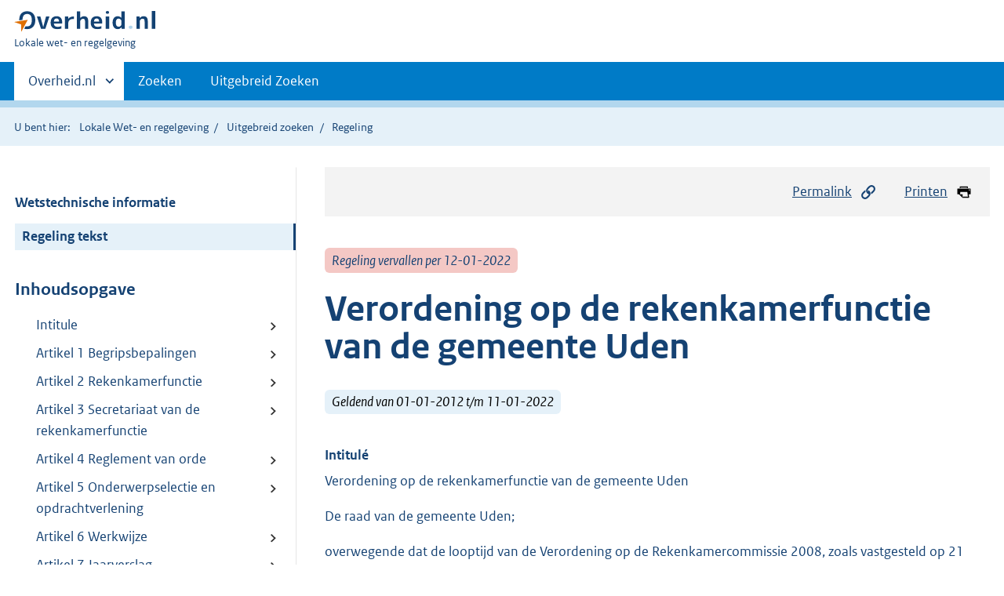

--- FILE ---
content_type: text/html;charset=utf-8
request_url: https://lokaleregelgeving.overheid.nl/CVDR123720
body_size: 10328
content:
<!DOCTYPE HTML>
<html lang="nl">
   <head>
      <meta name="google-site-verification" content="ZwCymQU7dIBff9xaO68Ru8RXxJkE8uTM3tzRKLiDz4Y">
      <meta name="google-site-verification" content="Rno7Qhrz5aprfIEGOfFjMeIBYPOk8KyrfPBKExNMCLA">
      <meta name="google-site-verification" content="Wp-HgLO7ykWccI5p-xpXq1s_C8YHT0OnSasWHMRSiXc">
      <title>Verordening op de rekenkamerfunctie van de gemeente Uden | Lokale wet- en regelgeving</title>
      <script>document.documentElement.className = 'has-js';</script>
      
      <meta charset="utf-8">
      <meta http-equiv="X-UA-Compatible" content="IE=edge">
      <meta name="viewport" content="width=device-width,initial-scale=1">
      <meta name="DCTERMS.identifier" scheme="XSD.anyURI" content="CVDR123720">
      <meta name="DCTERMS.creator" scheme="OVERHEID.Gemeente" content="Uden">
      <meta name="DCTERMS.title" content="Verordening op de rekenkamerfunctie van de gemeente Uden">
      <meta name="DCTERMS.alternative" content="Verordening op de rekenkamerfunctie van de gemeente Uden">
      <meta name="DCTERMS.modified" scheme="XSD.date" content="2012-01-01">
      <meta name="DCTERMS.type" scheme="OVERHEID.informatietype" content="regeling">
      <meta name="DCTERMS.language" scheme="XSD.language" content="nl-NL">
      <link rel="stylesheet" title="default" href="/cb-common/2.0.0/css/main.css?v115">
      <link rel="stylesheet" href="/cb-common/2.0.0/css/print.css?v115">
      <link rel="stylesheet" href="/cb-common/2.0.0/css/common.css?v115">
      <link rel="shortcut icon" href="/cb-common/misc/favicon.ico?v115" type="image/vnd.microsoft.icon">
      <link rel="stylesheet" href="/css/cvdr.css?v115">
   </head>
   <body class="preview"><!--Start Piwik PRO Tag Manager code--><script type="text/javascript">
    (function(window, document, dataLayerName, id) {
    window[dataLayerName]=window[dataLayerName]||[],window[dataLayerName].push({start:(new Date).getTime(),event:"stg.start"});var scripts=document.getElementsByTagName('script')[0],tags=document.createElement('script');
    function stgCreateCookie(a,b,c){var d="";if(c){var e=new Date;e.setTime(e.getTime()+24*c*60*60*1e3),d="; expires="+e.toUTCString()}document.cookie=a+"="+b+d+"; path=/"}
    var isStgDebug=(window.location.href.match("stg_debug")||document.cookie.match("stg_debug"))&&!window.location.href.match("stg_disable_debug");stgCreateCookie("stg_debug",isStgDebug?1:"",isStgDebug?14:-1);
    var qP=[];dataLayerName!=="dataLayer"&&qP.push("data_layer_name="+dataLayerName),isStgDebug&&qP.push("stg_debug");var qPString=qP.length>0?("?"+qP.join("&")):"";
    tags.async=!0,tags.src="https://koop.piwik.pro/containers/"+id+".js"+qPString,scripts.parentNode.insertBefore(tags,scripts);
    !function(a,n,i){a[n]=a[n]||{};for(var c=0;c<i.length;c++)!function(i){a[n][i]=a[n][i]||{},a[n][i].api=a[n][i].api||function(){var a=[].slice.call(arguments,0);"string"==typeof a[0]&&window[dataLayerName].push({event:n+"."+i+":"+a[0],parameters:[].slice.call(arguments,1)})}}(i[c])}(window,"ppms",["tm","cm"]);
    })(window, document, 'dataLayer', '074a5050-2272-4f8a-8a07-a14db33f270b');
  </script>
      <!--End Piwik PRO Tag Manager code--><!--Geen informatiemelding.--><div class="skiplinks container"><a href="#content">Direct naar content</a><a href="#search">Direct zoeken</a></div>
      <header class="header">
         <div class="header__start">
            <div class="container"><button type="button" class="hidden-desktop button button--icon-hamburger" data-handler="toggle-nav" aria-controls="nav" aria-expanded="false">Menu</button><div class="logo "><a href="https://www.overheid.nl"><img src="/cb-common/2.0.0/images/logo.svg" alt="Logo Overheid.nl, ga naar de startpagina"></a><p class="logo__you-are-here"><span class="visually-hidden">U bent hier:</span><span>Lokale wet- en regelgeving</span></p>
               </div>
            </div>
         </div>
         <nav class="header__nav header__nav--closed" id="nav">
            <h2 class="visually-hidden">Primaire navigatie</h2>
            <div class="container">
               <ul class="header__primary-nav list list--unstyled">
                  <li class="hidden-mobile"><a href="#other-sites" data-handler="toggle-other-sites" data-decorator="init-toggle-other-sites" aria-controls="other-sites" aria-expanded="false"><span class="visually-hidden">Andere sites binnen </span>Overheid.nl
                        </a></li>
                  <li><a href="/zoeken" class="">Zoeken</a></li>
                  <li><a href="/ZoekUitgebreid?datumop=30-1-2026" class="">Uitgebreid Zoeken</a></li>
               </ul><a href="#other-sites" class="hidden-desktop" data-handler="toggle-other-sites" data-decorator="init-toggle-other-sites" aria-controls="other-sites" aria-expanded="false"><span class="visually-hidden">Andere sites binnen </span>Overheid.nl
                  </a></div>
         </nav>
      </header>
      <div class="header__more header__more--closed" id="other-sites" aria-hidden="true">
         <div class="container columns">
            <div>
               <h2>Berichten over uw Buurt</h2>
               <p>Zoals vergunningen, bouwplannen en lokale regelgeving</p>
               <ul class="list list--linked">
                  <li><a href="https://www.overheid.nl/berichten-over-uw-buurt/rondom-uw-woonadres">Rondom uw woonadres</a></li>
                  <li><a href="https://www.overheid.nl/berichten-over-uw-buurt">Rondom een zelfgekozen adres</a></li>
               </ul>
            </div>
            <div>
               <h2>Dienstverlening</h2>
               <p>Zoals belastingen, uitkeringen en subsidies.</p>
               <ul class="list list--linked">
                  <li><a href="https://www.overheid.nl/dienstverlening">Naar dienstverlening</a></li>
               </ul>
            </div>
            <div>
               <h2>Beleid &amp; regelgeving</h2>
               <p>Officiële publicaties van de overheid.</p>
               <ul class="list list--linked">
                  <li><a href="https://www.overheid.nl/beleid-en-regelgeving">Naar beleid &amp; regelgeving</a></li>
               </ul>
            </div>
            <div>
               <h2>Contactgegevens overheden</h2>
               <p>Adressen en contactpersonen van overheidsorganisaties.</p>
               <ul class="list list--linked">
                  <li><a href="https://organisaties.overheid.nl">Naar overheidsorganisaties</a></li>
               </ul>
            </div>
         </div>
      </div>
      <div class="row row--page-opener">
         <div class="container">
            <div class="breadcrumb">
               <p>U bent hier:</p>
               <ol>
                  <li><a href="/">Lokale Wet- en regelgeving</a></li>
                  <li><a href="/ZoekUitgebreid">Uitgebreid zoeken</a></li>
                  <li>Regeling</li>
               </ol>
            </div>
         </div>
      </div>
      <div class="container columns columns--sticky-sidebar row" data-decorator="init-scroll-chapter">
         <div class="columns--sticky-sidebar__sidebar" data-decorator="stick-sidebar add-mobile-foldability" id="toggleable-1" data-config="{&#34;scrollContentElement&#34;:&#34;.js-scrollContentElement&#34;}">
            <div>
               <div class="scrollContentReceiver"></div>
               <ul class="nav-sub">
                  <li class="nav-sub__item"><a href="?&amp;show-wti=true" class="nav-sub__link">Wetstechnische informatie</a></li>
                  <li class="nav-sub__item is-active"><a href="?" class="nav-sub__link is-active">Regeling tekst</a></li>
               </ul>
               <h2>Inhoudsopgave</h2>
               <ul class="treeview treeview--foldable" id="treeview-">
                  <li><a href="#intitule">Intitule</a></li>
                  <li><a href="#artikel_1">Artikel 1 Begripsbepalingen</a></li>
                  <li><a href="#artikel_2">Artikel 2 Rekenkamerfunctie</a></li>
                  <li><a href="#artikel_3">Artikel 3 Secretariaat van de rekenkamerfunctie</a></li>
                  <li><a href="#artikel_4">Artikel 4 Reglement van orde</a></li>
                  <li><a href="#artikel_5">Artikel 5 Onderwerpselectie en opdrachtverlening</a></li>
                  <li><a href="#artikel_6">Artikel 6 Werkwijze</a></li>
                  <li><a href="#artikel_7">Artikel 7 Jaarverslag</a></li>
                  <li><a href="#artikel_8">Artikel 8 Budget</a></li>
                  <li><a href="#artikel_9">Artikel 9 Inwerkingtreding</a></li>
                  <li><a href="#artikel_10">Artikel 10 Citeertitel</a></li>
                  <li><a href="#artikel_1">Artikel 1 Begripsbepalingen</a></li>
                  <li><a href="#artikel_2">Artikel 2 Rekenkamerfunctie</a></li>
                  <li><a href="#artikel_3">Artikel 3 Secretariaat van de rekenkamerfunctie</a></li>
                  <li><a href="#artikel_4">Artikel 4 Reglement van orde</a></li>
                  <li><a href="#artikel_5">Artikel 5 Onderwerpselectie en opdrachtverlening</a></li>
                  <li><a href="#artikel_6">Artikel 6 Werkwijze</a></li>
                  <li><a href="#artikel_7">Artikel 7 Jaarverslag</a></li>
                  <li><a href="#artikel_8">Artikel 8 Budget</a></li>
                  <li><a href="#artikel_9">Artikel 9 Inwerkingtreding</a></li>
                  <li><a href="#artikel_10">Artikel 10 Citeertitel</a></li>
               </ul>
            </div>
         </div>
         <div role="main" id="content">
            <ul class="pageactions">
               <li><a href="#" data-decorator="init-modal" data-handler="open-modal" data-modal="modal-1"><img src="/cb-common/2.0.0/images/icon-permalink.svg" alt="" role="presentation">Permalink</a></li>
               <li><a href="" data-decorator="init-printtrigger"><img src="/cb-common/2.0.0/images/icon-print.svg" alt="" role="presentation">Printen</a></li>
            </ul>
            <div id="modal-1" class="modal modal--off-screen" hidden role="alert" tabindex="0">
               <div class="modal__inner">
                  <div class="modal__content">
                     <h2>Permanente link</h2>
                     <h3>Naar de actuele versie van de regeling</h3>
                     <div class="row">
                        <div class="copydata " data-decorator="init-copydata" data-config="{       &#34;triggerLabel&#34;: &#34;Kopieer link&#34;,       &#34;triggerCopiedlabel&#34;: &#34;&#34;,       &#34;triggerClass&#34;: &#34;copydata__trigger&#34;       }">
                           <p class="copydata__datafield js-copydata__datafield">http://lokaleregelgeving.overheid.nl/CVDR123720</p>
                        </div>
                     </div>
                     <h3>Naar de door u bekeken versie</h3>
                     <div class="row">
                        <div class="copydata " data-decorator="init-copydata" data-config="{       &#34;triggerLabel&#34;: &#34;Kopieer link&#34;,       &#34;triggerCopiedlabel&#34;: &#34;&#34;,       &#34;triggerClass&#34;: &#34;copydata__trigger&#34;       }">
                           <p class="copydata__datafield js-copydata__datafield">http://lokaleregelgeving.overheid.nl/CVDR123720/1</p>
                        </div>
                     </div>
                  </div><button type="button" data-handler="close-modal" class="modal__close"><span class="visually-hidden">sluiten</span></button></div>
            </div>
            <div id="PaginaContainer">
               <div class="inhoud">
                  <div id="inhoud">
                     <div id="cvdr_meta">
                        <div class="js-scrollContentElement">
                           <p><span class="label label--danger label--lg"><i>Regeling vervallen per 12-01-2022</i></span></p>
                           <h1 class="h1">Verordening op de rekenkamerfunctie van de gemeente Uden</h1>
                           <p><span class="label label--info label--lg"><i>Geldend van 01-01-2012 t/m 11-01-2022</i></span></p>
                        </div>
                        <section xmlns="http://www.w3.org/1999/xhtml" xmlns:cl="https://koop.overheid.nl/namespaces/component-library" xmlns:local="urn:local" xmlns:utils="https://koop.overheid.nl/namespaces/utils" class="section-chapter js-scrollSection" id="intitule">
                           <h4 class="Intitulé">Intitulé</h4>Verordening op de rekenkamerfunctie van de gemeente Uden</section>
                        <div xmlns="http://www.w3.org/1999/xhtml" xmlns:cl="https://koop.overheid.nl/namespaces/component-library" xmlns:local="urn:local" xmlns:utils="https://koop.overheid.nl/namespaces/utils" class="regeling"><!--TCID regeling-->
                           <div class="aanhef"><!--TCID aanhef-->
                              <p>De raad van de gemeente Uden;</p>
                              <p>overwegende dat de looptijd van de Verordening op de Rekenkamercommissie 2008, zoals
                                 vastgesteld op 21 februari 2008, eindigt met ingang van 1 januari 2012;</p>
                              <p>gelet op artikel 81oa van de Gemeentewet;</p>
                              <p>gelezen het voorstel van het presidium van 29 augustus 2011;</p>
                              <p>b e s l u i t</p>
                              <p>vast te stellen de </p>
                              <p><strong class="vet">Verordening op de rekenkamerfunctie van de gemeente Uden</strong></p>
                           </div>
                           <div class="regeling-tekst"><!--TCID regeling-tekst-->
                              <section class="section-chapter js-scrollSection" id="artikel_1">
                                 <h2 class="docArtikel">Artikel 1 Begripsbepalingen</h2>
                                 <p>In deze verordening wordt verstaan onder:</p>
                                 <ul class="list-custom list-custom--size-xs ">
                                    <li class="list-custom__item"><span class="list-custom__itembullet"><!--ins-->a. </span><p>raad: de gemeenteraad van de gemeente Uden;</p>
                                    </li>
                                    <li class="list-custom__item"><span class="list-custom__itembullet"><!--ins-->b. </span><p>college: het college van burgemeester en wethouders van de gemeente Uden;</p>
                                    </li>
                                    <li class="list-custom__item"><span class="list-custom__itembullet"><!--ins-->c. </span><p>presidium: het presidium van de raad ingevolge artikel 5 van het Reglement van orde
                                          voor de vergaderingen en andere werkzaamheden van de raad;</p>
                                    </li>
                                    <li class="list-custom__item"><span class="list-custom__itembullet"><!--ins-->d. </span><p>college: college van burgemeester en wethouders;</p>
                                    </li>
                                    <li class="list-custom__item"><span class="list-custom__itembullet"><!--ins-->e. </span><p>rekenkamerfunctie: uitoefening van de rekenkamerfunctie conform het bepaalde in artikel
                                          810a van de Gemeentewet.</p>
                                    </li>
                                 </ul>
                              </section>
                              <section class="section-chapter js-scrollSection" id="artikel_2">
                                 <div class="artikel">
                                    <container>
                                       <h2 class="docArtikel">Artikel 2 Rekenkamerfunctie</h2>
                                       <ul class="list-custom list-custom--size-xs whitespace-small">
                                          <li class="list-custom__item">
                                             <p class="lid labeled"><span class="list-custom__itembullet">1.</span> Voor de uitoefening van de rekenkamerfunctie wijst de raad het presidium aan als
                                                uitvoerend orgaan.</p>
                                          </li>
                                          <li class="list-custom__item">
                                             <p class="lid labeled"><span class="list-custom__itembullet">2.</span> In het kader van de uitoefening van de rekenkamerfunctie en in overeenstemming met
                                                de artikelen 81oa, 182, 184a en 185 van de Gemeentewet wordt onderzoek gedaan naar
                                                de doelmatigheid, doeltreffendheid en de rechtmatigheid van het door het gemeentebestuur
                                                gevoerde bestuur. </p>
                                          </li>
                                       </ul>
                                    </container>
                                 </div>
                              </section>
                              <section class="section-chapter js-scrollSection" id="artikel_3">
                                 <div class="artikel">
                                    <container>
                                       <h2 class="docArtikel">Artikel 3 Secretariaat van de rekenkamerfunctie</h2>
                                       <ul class="list-custom list-custom--size-xs whitespace-small">
                                          <li class="list-custom__item">
                                             <p class="lid labeled"><span class="list-custom__itembullet">1.</span> De griffie voert het secretariaat voor de uitoefening van de rekenkamerfunctie door
                                                het presidium.</p>
                                          </li>
                                          <li class="list-custom__item">
                                             <p class="lid labeled"><span class="list-custom__itembullet">2.</span> De griffie legt rechtstreeks verantwoording af aan het presidium over de wijze waarop
                                                de ondersteunende taken in het kader van de uitoefening van de rekenkamerfunctie worden
                                                verricht.</p>
                                          </li>
                                          <li class="list-custom__item">
                                             <p class="lid labeled"><span class="list-custom__itembullet">3.</span> De griffie draagt zorg voor de agendaplanning, de verslaglegging en de vorming van
                                                dossiers.</p>
                                          </li>
                                          <li class="list-custom__item">
                                             <p class="lid labeled"><span class="list-custom__itembullet">4.</span> De griffie is eerste aanspreekpunt voor derden die als opdrachtnemer diensten leveren
                                                ten behoeven van de uitoefening van de rekenkamerfunctie.</p>
                                          </li>
                                       </ul>
                                    </container>
                                 </div>
                              </section>
                              <section class="section-chapter js-scrollSection" id="artikel_4">
                                 <h2 class="docArtikel">Artikel 4 Reglement van orde</h2>
                                 <p>Het presidium stelt een reglement van orde voor haar werkzaamheden ten behoeve van
                                    de uitoefening van de rekenkamerfunctie vast. Zij zendt het reglement na vaststelling
                                    onverwijld ter kennisneming naar de raad.</p>
                              </section>
                              <section class="section-chapter js-scrollSection" id="artikel_5">
                                 <div class="artikel">
                                    <container>
                                       <h2 class="docArtikel">Artikel 5 Onderwerpselectie en opdrachtverlening</h2>
                                       <ul class="list-custom list-custom--size-xs whitespace-small">
                                          <li class="list-custom__item">
                                             <p class="lid labeled"><span class="list-custom__itembullet">1.</span> Het presidium bepaalt de onderwerpen die in het kader van de rekenkamerfunctie worden
                                                onderzocht, formuleert de probleemstelling en stelt de onderzoeksopzet vast.</p>
                                          </li>
                                          <li class="list-custom__item">
                                             <p class="lid labeled"><span class="list-custom__itembullet">2.</span> De in het vorige lid bedoelde onderzoeksopzet wordt door het presidium ter kennisneming
                                                aan de raad verstuurd.</p>
                                          </li>
                                          <li class="list-custom__item">
                                             <p class="lid labeled"><span class="list-custom__itembullet">3.</span> De raad kan het presidium een gemotiveerd verzoek doen tot het instellen van een
                                                onderzoek. Het presidium bericht de raad binnen een zes weken in hoeverre aan dat
                                                verzoek wordt voldaan. Indien het presidium niet aan het verzoek van de raad voldoet,
                                                zal zij daarvoor gegronde redenen moeten aanvoeren. </p>
                                          </li>
                                       </ul>
                                    </container>
                                 </div>
                              </section>
                              <section class="section-chapter js-scrollSection" id="artikel_6">
                                 <div class="artikel">
                                    <container>
                                       <h2 class="docArtikel">Artikel 6 Werkwijze</h2>
                                       <ul class="list-custom list-custom--size-xs whitespace-small">
                                          <li class="list-custom__item">
                                             <p class="lid labeled"><span class="list-custom__itembullet">1.</span> Het presidium is belast met en verantwoordelijk voor de uitvoering, begeleiding en
                                                sturing van het onderzoek volgens het door haar vastgestelde onderzoeksopzet.</p>
                                          </li>
                                          <li class="list-custom__item">
                                             <p class="lid labeled"><span class="list-custom__itembullet">2.</span> Het presidium beoordeelt of het wenselijk is de raad tussentijds te informeren.</p>
                                          </li>
                                          <li class="list-custom__item">
                                             <p class="lid labeled"><span class="list-custom__itembullet">3.</span> Het presidium kan voor de uitvoering van het rekenkameronderzoek, conform de bepalingen
                                                in het inkoop- en aanbestedingsbeleid, een ter zake deskundig en onafhankelijk onderzoeksbureau
                                                werven en is bevoegd opdracht te verlenen voor de uitvoering van het onderzoek.</p>
                                          </li>
                                          <li class="list-custom__item">
                                             <p class="lid labeled"><span class="list-custom__itembullet">4.</span> Desgewenst in overleg met een geselecteerd onderzoeksbureau stelt het presidium de
                                                definitieve onderzoeksvraag en/of probleemstelling van het onderzoek vast</p>
                                          </li>
                                          <li class="list-custom__item">
                                             <p class="lid labeled"><span class="list-custom__itembullet">5.</span> Het presidium, dan wel het onderzoeksbureau die de opdracht heeft gekregen, heeft
                                                ten behoeve van de uitvoering van het onderzoek alle bevoegdheden, conform het bepaalde
                                                in de artikelen 183 en 184 van de Gemeentewet.</p>
                                          </li>
                                          <li class="list-custom__item">
                                             <p class="lid labeled"><span class="list-custom__itembullet">6.</span> Het presidium vergadert zoveel als zij nodig acht, ter bespreking van procedurele
                                                en inhoudelijke aspecten van het onderzoek.</p>
                                          </li>
                                          <li class="list-custom__item">
                                             <p class="lid labeled"><span class="list-custom__itembullet">7.</span> Ten aanzien van de uitoefening van de rekenkamerfunctie vergadert het presidium in
                                                beslotenheid, de rapporten zijn openbaar. Op grond van de belangen genoemd in artikel
                                                10 van de Wet Openbaarheid van Bestuur kan het presidium rapporten die aan de raad
                                                worden voorgelegd of gedeelten daarvan als geheim aanmerken.</p>
                                          </li>
                                          <li class="list-custom__item">
                                             <p class="lid labeled"><span class="list-custom__itembullet">8.</span> Hoorzittingen en informatieve bijeenkomsten zijn openbaar, tenzij het presidium daartoe
                                                anders besluit.</p>
                                          </li>
                                          <li class="list-custom__item">
                                             <p class="lid labeled"><span class="list-custom__itembullet">9.</span> Het presidium stelt de betrokkenen, alsmede de bestuurlijk eindverantwoordelijken
                                                in de gelegenheid om binnen een door het presidium te stellen termijn, die tenminste
                                                twee weken bedraagt, hun zienswijze op het conceptonderzoeksrapport aan het presidium
                                                kenbaar te maken. Betrokkenen zijn degenen wier taakuitvoering (mede) voorwerp van
                                                onderzoek is of is geweest. Het presidium bepaalt verder wie verder als betrokkenen
                                                worden aangemerkt.</p>
                                          </li>
                                          <li class="list-custom__item">
                                             <p class="lid labeled"><span class="list-custom__itembullet">10.</span> Na vaststelling door het presidium worden het onderzoeksrapport en de nota met conclusies
                                                en aanbevelingen en de zienswijze van betrokkenen op het rapport zo spoedig mogelijk,
                                                onder toezending van een afschrift aan het college en betrokkenen, aan de raad aangeboden.
                                                </p>
                                          </li>
                                       </ul>
                                    </container>
                                 </div>
                              </section>
                              <section class="section-chapter js-scrollSection" id="artikel_7">
                                 <h2 class="docArtikel">Artikel 7 Jaarverslag</h2>
                                 <p>Conform het bepaalde in de artikelen 81oa en 185 van de Gemeentewet stelt het presidium
                                    elk jaar voor 1 april een verslag op van de werkzaamheden in het kader van het uitoefenen
                                    van de rekenkamerfunctie over het voorgaande jaar.</p>
                              </section>
                              <section class="section-chapter js-scrollSection" id="artikel_8">
                                 <div class="artikel">
                                    <container>
                                       <h2 class="docArtikel">Artikel 8 Budget</h2>
                                       <ul class="list-custom list-custom--size-xs whitespace-small">
                                          <li class="list-custom__item">
                                             <p class="lid labeled"><span class="list-custom__itembullet">1.</span> Voor ieder afzonderlijk onderzoek in het kader van de uitoefening van de rekenkamerfunctie
                                                doet het presidium een voorstel aan de raad om de benodigde middelen voor dat onderzoek
                                                beschikbaar te stellen.</p>
                                          </li>
                                          <li class="list-custom__item">
                                             <p class="lid labeled"><span class="list-custom__itembullet">2.</span> Ten laste van het in het voorgaande lid bedoelde budget worden de kosten gebracht
                                                van: a. externe deskundigen die eventueel door het presidium zijn ingeschakeld; d.
                                                eventuele overige uitgaven die het presidium nodig acht voor de uitoefening van de
                                                rekenkamerfunctie.</p>
                                          </li>
                                          <li class="list-custom__item">
                                             <p class="lid labeled"><span class="list-custom__itembullet">3.</span> Het presidium is voor de besteding van het budget uitsluitend verantwoording verschuldigd
                                                aan de raad. </p>
                                          </li>
                                       </ul>
                                    </container>
                                 </div>
                              </section>
                              <section class="section-chapter js-scrollSection" id="artikel_9">
                                 <h2 class="docArtikel">Artikel 9 Inwerkingtreding</h2>
                                 <p>Deze verordening treedt in werking met ingang van 1 januari 2012 en vervangt de Verordening
                                    op de Rekenkamercommissie 2008, welke eindigt met ingang van dezelfde datum.</p>
                              </section>
                              <section class="section-chapter js-scrollSection" id="artikel_10">
                                 <h2 class="docArtikel">Artikel 10 Citeertitel</h2>
                                 <p>Deze verordening kan worden aangehaald als Verordening op de rekenkamerfunctie van
                                    de gemeente Uden.</p>
                                 <p>Vastgesteld in de openbare vergadering van 29 september 2011.</p>
                                 <p>De Raad voornoemd</p>
                                 <p>de griffier de burgemeester</p>
                                 <p>drs. M.A.H. Heffels drs. H.A.G. Hellegers </p>
                                 <p><strong class="vet">Artikelsgewijze toelichting op de Verordening op de rekenkamerfunctie van de gemeente
                                       Uden</strong></p>
                                 <p><strong class="vet">Artikelsgewijze toelichting op de Verordening op de rekenkamerfunctie van de gemeente
                                       Uden</strong></p>
                              </section>
                              <section class="section-chapter js-scrollSection" id="artikel_1">
                                 <h2 class="docArtikel">Artikel 1 Begripsbepalingen</h2>
                                 <p>Dit artikel bevat enkele definities om te voorkomen dat bepaalde begrippen telkens
                                    in hun geheel moeten worden uitgeschreven.</p>
                              </section>
                              <section class="section-chapter js-scrollSection" id="artikel_2">
                                 <h2 class="docArtikel">Artikel 2 Rekenkamerfunctie</h2>
                                 <p>Wanneer gemeenten geen rekenkamer instellen, stellen zij op grond van artikel 81o
                                    van de wet regels vast voor de uitoefening van de rekenkamerfunctie. De wet spreekt
                                    van een rekenkamerfunctie.</p>
                                 <p>De begrippen doelmatigheid, doeltreffendheid en rechtmatigheid uit het tweede lid
                                    verwijzen rechtstreeks naar artikel 182 van de Gemeentewet. Doelmatigheid is de mate
                                    waarin de nagestreefde beleidsdoelen tegen zo gering mogelijke kosten worden bereikt.
                                    Bij doeltreffendheid gaat het er om of het resultaat van het beleid beantwoordt aan
                                    wat er met het beleid werd beoogd en de gestelde beleidsdoelen worden verwezenlijkt.
                                    Bij rechtmatigheid gaat het om het voldoen aan de wettelijke kaders en regelgeving.
                                    Het gaat dan vooral om wet- en regelgeving die direct van belang is voor de rechtmatigheid
                                    van de totstandkoming van de gemeentelijke baten en lasten.</p>
                              </section>
                              <section class="section-chapter js-scrollSection" id="artikel_3">
                                 <h2 class="docArtikel">Artikel 3 Secretariaat van de rekenkamerfunctie</h2>
                                 <p>Het presidium wordt ambtelijk bijgestaan door de griffie.</p>
                              </section>
                              <section class="section-chapter js-scrollSection" id="artikel_4">
                                 <h2 class="docArtikel">Artikel 4 Reglement van orde</h2>
                                 <p>In artikel 81i van de Gemeentewet is bepaald dat een rekenkamer een reglement van
                                    orde voor haar vergaderingen en werkzaamheden moet opstellen. De verordening schrijft
                                    voor dat ook het presidium dit voor de uitoefening van de rekenkamerfunctie moet doen.</p>
                                 <p>In het reglement van orde kan het presidium, binnen de kaders van de Verordening op
                                    de rekenkamerfunctie van de gemeente Uden, nader bepalen op welke wijze men de uitoefening
                                    wil organiseren. In het reglement bepaalt bepaald het presidium bijvoorbeeld de procedure
                                    die wordt gevolgd bij onderzoeken, hoe wordt omgegaan met verzoeken van derden om
                                    onderzoek te verrichten en op welke wijze het presidium geïnformeerd wil worden over
                                    het verloop van onderzoeken e.d.</p>
                              </section>
                              <section class="section-chapter js-scrollSection" id="artikel_5">
                                 <h2 class="docArtikel">Artikel 5 Onderwerpselectie en opdrachtverlening</h2>
                                 <p>Om, voor zover het de rekenkamerfunctie betreft, de onafhankelijkheid van het presidium
                                    te bevorderen, is het van belang dat het presidium zelfstandig de onderzoeksonderwerpen
                                    kan kiezen. Het presidium kan ook op verzoek van de raad een onderzoek instellen maar
                                    is niet verplicht het verzoek van de raad in te willigen. Dit verzoek van de raad
                                    wordt in artikel 182, tweede lid, van de wet expliciet genoemd. Doordat deze mogelijkheid
                                    uitdrukkelijk in de wet is genoemd, wordt er een bepaalde gewicht toegekend aan het
                                    verzoek van de raad. Indien het presidium niet voldoet aan een goed gemotiveerd verzoek
                                    van de raad zal zij daarvoor goede gronden aanvoeren.</p>
                              </section>
                              <section class="section-chapter js-scrollSection" id="artikel_6">
                                 <h2 class="docArtikel">Artikel 6 Werkwijze</h2>
                                 <p>Om te waarborgen dat het presidium bij de uitvoering van haar onderzoek over voldoende
                                    en relevante gegevens kan beschikken is voorzien in de bevoegdheid om inlichtingen
                                    in te winnen van alle leden van het gemeentebestuur en van alle ambtenaren. De rapporten
                                    zijn in beginsel openbaar maar op grond van de belangen genoemd in artikel 10 van
                                    de Wob kunnen rapporten of gedeelten daarvan als geheim worden aangemerkt. Uit oogpunt
                                    van zorgvuldigheid is het van groot belang dat de onderzochte partij de kans krijgt
                                    om te reageren op het (nog niet gepubliceerde) ontwerp-onderzoeksrapport. Er vindt
                                    dan wederhoor plaats waarbij de feitelijke bevindingen die uit het onderzoek voortvloeien
                                    aan de betreffende betrokkenen worden voorgelegd met de vraag eventuele onjuistheden
                                    uit te halen en te corrigeren. Indien van toepassing wordt de verantwoordelijke wethouder
                                    of het college de gelegenheid geboden om te reageren op de conceptaanbevelingen.</p>
                              </section>
                              <section class="section-chapter js-scrollSection" id="artikel_7">
                                 <h2 class="docArtikel">Artikel 7 Jaarverslag</h2>
                                 <p>Ieder jaar koppelt het presidium terug over de werkzaamheden in het kader van de uitoefening
                                    van de rekenkamerfunctie over het voorgaande jaar.</p>
                              </section>
                              <section class="section-chapter js-scrollSection" id="artikel_8">
                                 <h2 class="docArtikel">Artikel 8 Budget</h2>
                                 <p>De rekenkamercommissie is zelfstandig verantwoordelijk voor de besteding van het budget
                                    dat per onderzoek door de raad beschikbaar wordt gesteld. Ten laste van het budget
                                    worden de in het tweede lid genoemde kosten gebracht.</p>
                              </section>
                              <section class="section-chapter js-scrollSection" id="artikel_9">
                                 <h2 class="docArtikel">Artikel 9 Inwerkingtreding</h2>
                                 <p>Deze verordening treedt in werking op 1 januari 2012. In feite vervangt hij de Verordening
                                    op de Rekenkamercommissie 2008 welke vervalt op dezelfde datum.</p>
                              </section>
                              <section class="section-chapter js-scrollSection" id="artikel_10">
                                 <h2 class="docArtikel">Artikel 10 Citeertitel</h2>
                                 <p>Behoeft geen toelichting.</p>
                              </section>
                           </div>
                        </div>
                     </div>
                     <div id="voetregel"></div>
                  </div>
               </div>
            </div>
            <div class="row row--large"><a name="fout-in-regeling"></a><div class="alert alert--success alert--lg icon--document " role="alert">
                  <h2 class="alert__heading">Ziet u een fout in deze regeling?</h2>
                  <div class="alert__inner">
                     <p>Bent u van mening dat de inhoud niet juist is? Neem dan contact op met de organisatie
                        die de regelgeving heeft gepubliceerd. Deze organisatie is namelijk zelf verantwoordelijk
                        voor de inhoud van de regelgeving. De naam van de organisatie ziet u bovenaan de regelgeving.
                        De contactgegevens van de organisatie kunt u hier opzoeken: <a href="https://organisaties.overheid.nl/">organisaties.overheid.nl</a>.</p>
                     <p>Werkt de website of een link niet goed? Stuur dan een e-mail naar <a href="mailto:regelgeving@overheid.nl">regelgeving@overheid.nl</a></p>
                  </div>
               </div>
            </div>
         </div>
      </div>
      <div class="footer row--footer" role="contentinfo">
         <div class="container columns">
            <div>
               <div>
                  <ul class="list list--linked">
                     <li class="list__item"><a href="https://www.overheid.nl/over-deze-site">Over deze website</a></li>
                     <li class="list__item"><a href="https://www.overheid.nl/contact/reageren-op-wet-en-regelgeving">Contact</a></li>
                     <li class="list__item"><a href="https://www.overheid.nl/english" lang="en">English</a></li>
                     <li class="list__item"><a href="https://www.overheid.nl/help/lokale-wet-en-regelgeving">Help</a></li>
                     <li class="list__item"><a href="https://www.overheid.nl/help/zoeken">Zoeken</a></li>
                  </ul>
               </div>
            </div>
            <div>
               <div>
                  <ul class="list list--linked">
                     <li class="list__item"><a href="https://www.overheid.nl/informatie-hergebruiken">Informatie
                           hergebruiken</a></li>
                     <li class="list__item"><a href="https://www.overheid.nl/privacy-statement">Privacy en cookies</a></li>
                     <li class="list__item"><a href="https://www.overheid.nl/toegankelijkheid">Toegankelijkheid</a></li>
                     <li class="list__item"><a href="https://www.overheid.nl/sitemap">Sitemap</a></li>
                     <li class="list__item"><a href="https://www.ncsc.nl/contact/kwetsbaarheid-melden">Kwetsbaarheid melden</a></li>
                  </ul>
               </div>
            </div>
            <div>
               <div>
                  <ul class="list list--linked">
                     <li class="list__item"><a href="https://data.overheid.nl/">Open data</a></li>
                     <li class="list__item"><a href="https://linkeddata.overheid.nl/">Linked Data Overheid</a></li>
                     <li class="list__item"><a href="https://puc.overheid.nl/">PUC Open Data</a></li>
                  </ul>
               </div>
            </div>
            <div>
               <div>
                  <ul class="list list--linked">
                     <li class="list__item"><a href="https://mijn.overheid.nl">MijnOverheid.nl</a></li>
                     <li class="list__item"><a href="https://www.rijksoverheid.nl">Rijksoverheid.nl</a></li>
                     <li class="list__item"><a href="https://ondernemersplein.nl">Ondernemersplein.nl</a></li>
                     <li class="list__item"><a href="https://www.werkenbijdeoverheid.nl">Werkenbijdeoverheid.nl</a></li>
                  </ul>
               </div>
            </div>
         </div>
      </div><script src="/cb-common/2.0.0/js/main.js?v115"></script><script src="/cb-common/2.0.0/js/sessionStorage.js?v115"></script><script src="/js/cvdr.js?v115"></script></body>
   <!-- v1.15.1 (a292bde0) --></html>